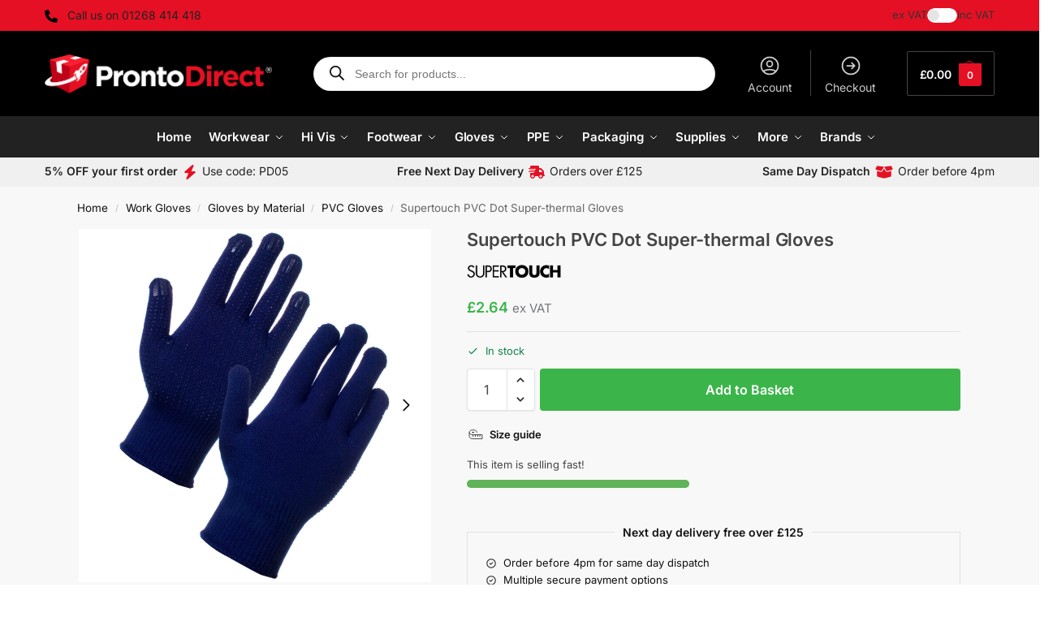

--- FILE ---
content_type: text/css
request_url: https://www.prontodirect.co.uk/app/plugins/product-configurator-forms/assets/css/pcf.css?ver=1.0.7
body_size: 2985
content:
table.cart .product-price {
    display: table-cell !important;
}

/* prevent quantity nav buttons showing on readonly quantity */
table.cart td.product-quantity .quantity.hide-buttons .quantity-button {
    display: none !important;
}

/* pcf-badge */
.pcf-badge-wrapper {
    z-index: 1;
    display: inline-block;
    font-size: 11px;
}

div.product .pcf-badge-wrapper {
    font-size: 14px;
}

.pcf-badge {
    padding: 3px 9px;
    margin-bottom: 5px;
    line-height: 15px;
    text-align: center;
    border-radius: 3px;
    opacity: 0.8;
    pointer-events: none;
}

div.product .pcf-badges-wrapper {
    display: flex;
    align-items: center;
    column-gap: 6px;
    margin: 6px 0px 6px 0px;
}

div.product .pcf-badges-wrapper > span {
    font-size: 16px;
}

@media (max-width: 992px) {
    div.product .pcf-badges-wrapper {
        margin: 6px 0px 0px 0px;
    }

    div.product .pcf-badge-wrapper {
        font-size: 12px;
    }

    div.product .pcf-badges-wrapper > span {
        font-size: 14px;
    }
}

/* cart page - cart item */

/* button */
div.pcf-area a.button {
    display: inline-block !important;
    font-size: 13px !important;
    padding: 8px 14px;
    margin: 6px 0px;
    background-color: #3bb54a;
    color: #FFF !important;
}

div.pcf-area a.button:hover {
    background-color: #009245 !important;
}

.mini_cart_item div.pcf-area a.button {
    padding: 6px 12px !important;
    margin: 8px 0px;
    margin-left: 0.25rem;
}

.mini_cart_item .shoptimizer-custom-quantity-mini-cart_container, .mini_cart_item div.pcf-area {
    display: inline-flex !important;
    vertical-align: middle !important;
}

/* artwork entries */
div.pcf-artwork-entries-container {
    margin-bottom: 44px;
    padding: 15px 22px;
    padding-bottom: 10px;
    background-color: #f9f9f9;
    border: 1px solid #e2e2e2;
    overflow-x: auto;
    white-space: nowrap;
    scroll-snap-type: x mandatory;
}

div.pcf-artwork-entries-container h3 {
    font-size: 24px;
    line-height: 1;
    display: flex;
    align-items: center;
    gap: 8px;
    vertical-align: middle;
}

div.pcf-artwork-entries-container h3::before {
    content: "";
    width: 1em;
    height: 1em;
    background-image: url('../images/icons/artwork-solid.png');
    background-size: contain;
    background-repeat: no-repeat;
    background-position: center;
}

div.pcf-artwork-entries {
    display: flex;
    gap: 12px;
    flex-direction: row;
}

div.pcf-artwork-entries .pcf-artwork-entry {
    max-width: 200px;
    min-width: 200px;
}

div.pcf-artwork-entries .pcf-artwork-entry .pcf-artwork-entry-image-wrapper {
    aspect-ratio: 1/1;
    overflow: hidden;
    position: relative;
    display: flex;
    justify-content: center;
    align-items: center;
    background-color: #fff;
    border: 1px solid #e2e2e2;
    border-bottom: 0px;
    border-radius: 6px 6px 0px 0px;
}

div.pcf-artwork-entries .pcf-artwork-entry .pcf-artwork-entry-image-wrapper img {
    margin: 0px;
    padding: 10px;
}

div.pcf-artwork-entries .pcf-artwork-entry .pcf-artwork-entry-image-wrapper img[src*="/assets/images/icons/"]  {
    padding: 32px;
}

.pcf-artwork-entry summary {
    font-size: 13px;
    font-weight: 600;
    background: linear-gradient(180deg, white, #eee 130%) no-repeat;
    color: #222;
    padding: 7px 10px;
    cursor: pointer;
    border-radius: 0px 0px 6px 6px;
}

.pcf-artwork-entry details {
    background: #ffffff;
    border: 1px solid #e2e2e2;
    border-radius: 0px 0px 6px 6px;
}

.pcf-artwork-entry details[open] summary {
    border-bottom: 1px solid #e2e2e2;
    border-radius: 0;
}

.pcf-artwork-entry details div {
    padding: 7px 10px;
    font-size: 13px;
}

.pcf-artwork-entry details p {
    white-space: nowrap;
    overflow: hidden;
    text-overflow: ellipsis;
    margin-bottom: 6px;
    font-size: 12px;
}

.pcf-artwork-entry details p:last-child {
    margin-bottom: 0px;
}

/* accordion */
div.pcf-area summary {
    padding: 7px 10px;
    border-radius: 4px;
    background: linear-gradient(180deg, white, #eee 130%) no-repeat;
    font-size: 13px;
    font-weight: 600;
    color: #222;
    cursor: pointer;
}

div.pcf-area details {
    margin-top: 4px;
    background: #ffffff;
    border-radius: 4px;
    border: 1px solid #e2e2e2;
}

div.pcf-area details[open] summary {
    border-radius: 4px 4px 0 0;
    border-bottom: 1px solid #e2e2e2;
}

div.pcf-area details div {
    padding: 4px;
    font-size: 13px;
}

div.pcf-area .pcf-list-item {
    display: flex;
    align-items: center;
    margin: 0;
}

div.pcf-area .pcf-remove-icon {
    width: 14px;
    height: 20px;
    margin-right: 6px;
    padding-right: 0px !important;
    background-color: black;
    mask-image: url("data:image/svg+xml,%3Csvg xmlns='http://www.w3.org/2000/svg' width='24' height='24' viewBox='0 0 24 24' fill='none' stroke='currentColor' stroke-width='1.5' stroke-linecap='round' stroke-linejoin='round' class='feather feather-trash-2'%3E%3Cpolyline points='3 6 5 6 21 6'%3E%3C/polyline%3E%3Cpath d='M19 6v14a2 2 0 0 1-2 2H7a2 2 0 0 1-2-2V6m3 0V4a2 2 0 0 1 2-2h4a2 2 0 0 1 2 2v2'%3E%3C/path%3E%3Cline x1='10' y1='11' x2='10' y2='17'%3E%3C/line%3E%3Cline x1='14' y1='11' x2='14' y2='17'%3E%3C/line%3E%3C/svg%3E");
    mask-repeat: no-repeat;
    mask-size: contain;
    mask-position: center;
    background-size: cover;
    text-decoration: none;
}

div.pcf-area .pcf-text {
    font-size: 12px;
    color: black;
}

p.pcf-cart-item-setup-fee-notice {
    font-size: 11px !important;
}

/* pcf-form-page */

body.pcf-form-page .shoptimizer-archive {
    background-color: #eaeaea !important;
}

body.pcf-form-page .header-widget-region, body.pcf-form-page .below-content {
    display: none;
}

body.pcf-form-page .entry-content > .wp-block-columns {
    column-gap: 40px;
}

div.pcf-form-page-main {
    padding-top: 20px;
    padding-bottom: 20px;
}

div.pcf-form-page-main .woocommerce-info {
    display: flex;
    align-items: center;
    margin-bottom: 1rem;
    background-color: #e51024;
}

div.pcf-form-page-main .woocommerce-info > div {
    flex: 1;
}

div.pcf-form-page-side {
    padding: 20px;
    background-color: #fff;
    text-align: center;
}

div.pcf-form-page-side.pcf-form-page-side-additional-cart-items p {
    text-align: left;
}

div.pcf-form-page-side hr {
    margin: 10px 0px;
}

div.pcf-form-page-side h3 {
    font-size: 18px;
    font-weight: normal;
}

div.pcf-form-page-side p {
    margin: 0;
    font-size: 13px;
}

.pcf-form-page-side-title {
    font-weight: bold;
    text-align: center !important;
}

div.pcf-form-page-side img {
    margin: 10px auto;
    padding: 10px;
    border: 1px solid #d4d4d4;
}

div.pcf-form-page-side img[src*="/assets/images/icons/"]  {
    padding: 48px;
}

div.pcf-form-page-side-meta {
    display: flex;
    margin-bottom: 20px;
}

div.pcf-form-page-side-meta p {
    flex: 1;
}

p.pcf-form-page-side-notice {
    text-align: left;
}

.pcf-nowrap {
    white-space: nowrap;
    overflow: hidden;
    text-overflow: ellipsis;
}

/* pcf-config-form-field */ 

.pcf-config-form-field-position .gfield-choice-image-wrapper {
    aspect-ratio: 4/5 !important;
}

.pcf-config-form-field-artwork-select .gfield-choice-image-wrapper {
    display: flex !important;
    justify-content: center !important;
    align-items: center !important;
}

img.gfield-choice-image[src*="/assets/images/icons/"]  {
    padding: 32px;
}

/* gravity forms styles */
.gform-theme--api, .gform-theme--framework {
    --gf-color-primary: #3bb54a !important;
    --gf-color-in-ctrl-primary: #3bb54a !important;
    --gf-color-primary-darker: #329a3f !important;
    --gf-color-primary-lighter: #52c760 !important;
    --gf-font-size-primary: 16px !important;
}

.gfield_required {
    color: #e51024 !important;
}

.gform-theme--foundation .gform_fields {
    row-gap: 20px !important;
}

.gform-theme--foundation label.gfield_label, .gform-theme--foundation legend.gfield_label {
    font-size: 18px !important;
}

.gform-theme--framework .gfield--type-image_choice.gfield--image-choice-appearance-card .gchoice:focus-within, .gform-theme--framework .gfield--type-image_choice.gfield--image-choice-appearance-no-card .gchoice:focus-within .gfield-choice-image-wrapper, .gform-theme--framework .gfield:where(.gfield--type-multiselect,.gfield--input-type-multiselect) .chosen-container-multi:where(:not(.gform-theme__disable):not(.gform-theme__disable *):not(.gform-theme__disable-framework):not(.gform-theme__disable-framework *)):focus, .gform-theme--framework .gfield:where(.gfield--type-select,.gfield--input-type-select) .chosen-search input[type=text]:where(:not(.gform-theme__disable):not(.gform-theme__disable *):not(.gform-theme__disable-framework):not(.gform-theme__disable-framework *)):focus, .gform-theme--framework .gfield:where(.gfield--type-select,.gfield--input-type-select) .chosen-single:where(:not(.gform-theme__disable):not(.gform-theme__disable *):not(.gform-theme__disable-framework):not(.gform-theme__disable-framework *)):focus, .gform-theme--framework .gform-theme-field-control:where(:not(.gform-theme__disable):not(.gform-theme__disable *):not(.gform-theme__disable-framework):not(.gform-theme__disable-framework *)):focus, .gform-theme--framework input[type]:where(:not(.gform-text-input-reset):not([type=hidden])):where(:not(.gform-theme__disable):not(.gform-theme__disable *):not(.gform-theme__disable-framework):not(.gform-theme__disable-framework *)):focus, .gform-theme--framework select:where(:not(.gform-theme__disable):not(.gform-theme__disable *):not(.gform-theme__disable-framework):not(.gform-theme__disable-framework *)):focus, .gform-theme--framework select[multiple]:where(:not(.gform-theme__disable):not(.gform-theme__disable *):not(.gform-theme__disable-framework):not(.gform-theme__disable-framework *)):focus, .gform-theme--framework textarea:where(:not(.gform-theme__disable):not(.gform-theme__disable *):not(.gform-theme__disable-framework):not(.gform-theme__disable-framework *)):focus, .gform-theme--framework.gform-theme.gform_wrapper .button:where(:not(.gform-theme-no-framework)):where(:not(.gform-theme__disable):not(.gform-theme__disable *):not(.gform-theme__disable-framework):not(.gform-theme__disable-framework *)):focus, .gform-theme--framework.gform-theme.gform_wrapper .gform-theme-button:where(:not(.gform-theme-no-framework)):where(:not(.gform-theme__disable):not(.gform-theme__disable *):not(.gform-theme__disable-framework):not(.gform-theme__disable-framework *)):focus, .gform-theme--framework.gform-theme.gform_wrapper :where(:not(.mce-splitbtn))>button:not([id*=mceu_]):not(.mce-open):where(:not(.gform-theme-no-framework)):where(:not(.gform-theme__disable):not(.gform-theme__disable *):not(.gform-theme__disable-framework):not(.gform-theme__disable-framework *)):focus, .gform-theme--framework.gform-theme.gform_wrapper button.button:where(:not(.gform-theme-no-framework)):where(:not(.gform-theme__disable):not(.gform-theme__disable *):not(.gform-theme__disable-framework):not(.gform-theme__disable-framework *)):focus, .gform-theme--framework.gform-theme.gform_wrapper input:is([type=submit],[type=button],[type=reset]).button:where(:not(.gform-theme-no-framework)):where(:not(.gform-theme__disable):not(.gform-theme__disable *):not(.gform-theme__disable-framework):not(.gform-theme__disable-framework *)):focus, .gform-theme--framework.gform-theme.gform_wrapper input:is([type=submit],[type=button],[type=reset]):where(:not(.gform-theme-no-framework)):where(:not(.gform-theme__disable):not(.gform-theme__disable *):not(.gform-theme__disable-framework):not(.gform-theme__disable-framework *)):focus, .gform-theme--framework.gform-theme.gform_wrapper input[type=submit].button.gform_button:where(:not(.gform-theme-no-framework)):where(:not(.gform-theme__disable):not(.gform-theme__disable *):not(.gform-theme__disable-framework):not(.gform-theme__disable-framework *)):focus {
    --gf-local-outline-color: rgba(59, 181, 74, 0.65) !important;
    /*--gf-local-outline-color: rgb(59, 181, 74) !important;*/
    /*--gf-local-outline-color: #e51024 !important;*/
}

.ginput_container_image_choice .gfield_radio, .ginput_container_image_choice .gfield_checkbox {
    display: grid !important;
    grid-template-columns: repeat(4, 1fr) !important;
    gap: 10px !important;
}

.gform-theme--framework .gfield--type-image_choice .gchoice {
    inline-size: unset !important;
    max-inline-size: unset !important;
    min-inline-size: unset !important;
    height: 100% !important;
}

.gfield-image-choice-wrapper-inner .gform-field-label small {
    font-weight: bold;
    display: block;
    font-size: 12px;
}

legend.gform-field-label {
    font-size: 20px !important;
}

/* break point - header changes to mobile menu at 992px & below */
@media (max-width: 992px) {
    body.pcf-form-page .entry-content > .wp-block-columns {
        column-gap: 16px !important;
    }
}

@media (max-width: 908px) {
    .ginput_container_image_choice .gfield_radio, .ginput_container_image_choice .gfield_checkbox {
        grid-template-columns: repeat(3, 1fr) !important;
    }
}

/* break point - block columns stack at 781px & below */
@media (max-width: 781px) {
    .ginput_container_image_choice .gfield_radio, .ginput_container_image_choice .gfield_checkbox {
        grid-template-columns: repeat(3, 1fr) !important;
    }
}

@media (max-width: 650px) {
    .ginput_container_image_choice .gfield_radio, .ginput_container_image_choice .gfield_checkbox {
        grid-template-columns: repeat(3, 1fr) !important;
    }
}

@media (max-width: 440px) {
    .ginput_container_image_choice .gfield_radio, .ginput_container_image_choice .gfield_checkbox {
        grid-template-columns: repeat(2, 1fr) !important;
    }
}

@media (max-width: 300px) {
    .ginput_container_image_choice .gfield_radio, .ginput_container_image_choice .gfield_checkbox {
        grid-template-columns: repeat(1, 1fr) !important;
    }
}

/* tom-select */
.gform-theme--framework .ts-wrapper .ts-control {
    --gf-local-appearance: var(--gf-ctrl-appearance);
    --gf-local-bg-color: var(--gf-ctrl-bg-color);
    --gf-local-height: var(--gf-ctrl-size);
    --gf-local-radius: var(--gf-ctrl-radius);
    --gf-local-border-color: var(--gf-ctrl-border-color);
    --gf-local-border-width: var(--gf-ctrl-border-width);
    --gf-local-border-style: var(--gf-ctrl-border-style);
    --gf-local-border-block-start: var(--gf-local-border-width) var(--gf-local-border-style) var(--gf-local-border-color);
    --gf-local-border-block-end: var(--gf-local-border-width) var(--gf-local-border-style) var(--gf-local-border-color);
    --gf-local-border-inline-start: var(--gf-local-border-width) var(--gf-local-border-style) var(--gf-local-border-color);
    --gf-local-border-inline-end: var(--gf-local-border-width) var(--gf-local-border-style) var(--gf-local-border-color);
    --gf-local-color: var(--gf-ctrl-color);
    --gf-local-display: block;
    --gf-local-font-family: var(--gf-ctrl-font-family);
    --gf-local-font-size: var(--gf-ctrl-font-size);
    --gf-local-font-style: var(--gf-ctrl-font-style);
    --gf-local-font-weight: var(--gf-ctrl-font-weight);
    --gf-local-letter-spacing: var(--gf-ctrl-letter-spacing);
    --gf-local-line-height: var(--gf-ctrl-line-height);
    --gf-local-min-height: auto;
    --gf-local-outline-color: var(--gf-ctrl-outline-color);
    --gf-local-outline-offset: var(--gf-ctrl-outline-offset);
    --gf-local-outline-style: var(--gf-ctrl-outline-style);
    --gf-local-outline-width: var(--gf-ctrl-outline-width);
    --gf-local-padding-x: var(--gf-ctrl-padding-x);
    --gf-local-padding-y: var(--gf-ctrl-padding-y);
    --gf-local-shadow: var(--gf-ctrl-shadow);
    --gf-local-transition: var(--gf-ctrl-transition);
    --gf-local-width: 100%;
    -webkit-appearance: var(--gf-local-appearance);
    -moz-appearance: var(--gf-local-appearance);
    appearance: var(--gf-local-appearance);
    background-color: var(--gf-local-bg-color);
    block-size: var(--gf-local-height);
    border-block-end: var(--gf-local-border-block-end);
    border-block-start: var(--gf-local-border-block-start);
    border-inline-end: var(--gf-local-border-inline-end);
    border-inline-start: var(--gf-local-border-inline-start);
    border-radius: var(--gf-local-radius);
    box-shadow: var(--gf-local-shadow);
    color: var(--gf-local-color);
    display: var(--gf-local-display);
    font-family: var(--gf-local-font-family);
    font-size: var(--gf-local-font-size);
    font-style: var(--gf-local-font-style);
    font-weight: var(--gf-local-font-weight);
    inline-size: var(--gf-local-width);
    letter-spacing: var(--gf-local-letter-spacing);
    line-height: var(--gf-local-line-height);
    margin-block: 0;
    margin-inline: 0;
    min-block-size: var(--gf-local-min-height);
    outline-color: var(--gf-local-outline-color);
    outline-offset: var(--gf-local-outline-offset);
    outline-style: var(--gf-local-outline-style);
    outline-width: var(--gf-local-outline-width);
    padding-block: var(--gf-local-padding-y);
    padding-inline: var(--gf-local-padding-x);
    transition: var(--gf-local-transition);
}

.gform-theme--framework .ts-dropdown {
    margin: 0;
    font-size: 14px;
    line-height: 18px;
}

.gform-theme--framework .ts-wrapper .ts-control, .gform-theme--framework .ts-control, .ts-wrapper.single.input-active .ts-control {
    display: flex;
    align-items: center;
    --gf-local-padding-x: var(--gf-ctrl-select-padding-x);
    background-image: var(--gf-ctrl-select-icon);
    background-position: var(--gf-ctrl-select-icon-position);
    background-repeat: no-repeat;
    background-size: var(--gf-ctrl-select-icon-size);
}

.gform-theme--framework .ts-wrapper .ts-control > div {
    color: var(--gf-local-color) !important;
}

.ts-dropdown .option, .ts-dropdown .optgroup-header, .ts-dropdown .no-results, .ts-dropdown .create {
    padding: 6px 12px;
}

.ts-dropdown-content {
    overflow: hidden auto;
    max-height: 210px;
}

.ts-dropdown.dropup {
    bottom: 100%;
    top: auto;
}





--- FILE ---
content_type: text/css
request_url: https://www.prontodirect.co.uk/app/plugins/return-forms/assets/css/rf.css?ver=1.0.0
body_size: 54
content:
/* rf-form-page */

body.rf-form-page .header-widget-region, body.rf-form-page .below-content {
    display: none;
}

body.rf-form-page .shoptimizer-archive {
    background-color: #eaeaea !important;
}

body.rf-form-page .entry-content > .wp-block-columns {
    column-gap: 40px;
}

div.rf-form-page-main {
    padding-top: 20px;
    padding-bottom: 40px;
    margin: 0px auto;
    width: 100%;
}

body.rf-find-order-form-page div.rf-form-page-main {
    max-width: 600px;
}

div.rf-form-page-main .woocommerce-info {
    margin-bottom: 1rem;
}

div.rf-form-page-main .woocommerce-info > h4 {
    font-size: clamp(.8125rem, .749rem + .2033vw, .875rem);
}

/* break point - header changes to mobile menu at 992px & below */
@media (max-width: 992px) {
    body.rf-form-page .entry-content > .wp-block-columns {
        column-gap: 16px !important;
    }
}

div.rf-form-page-main .woocommerce-error, div.rf-form-page-main .woocommerce-info, div.rf-form-page-main .woocommerce-message {
    margin-bottom: 1rem;
}

.rf-order-summary {
    margin-bottom: 20px;
}

.rf-order-summary p {
    margin-bottom: 4px;
}

body.rf-select-items-form-page h3 {
    font-size: 17px;
    margin-bottom: 0;
}

body.rf-select-items-form-page .gform-theme--foundation .gform_fields {
    row-gap: 10px !important;
}

 body.rf-select-items-form-page .gform-theme--foundation label.gfield_label {
    font-size: 16px !important;
}





--- FILE ---
content_type: text/css
request_url: https://www.prontodirect.co.uk/app/themes/prontodirect/style.css?ver=1.4.7
body_size: 5293
content:
/*
Theme Name:   Pronto Direct
Theme URI:    https://www.prontodirect.co.uk
Description:  Pronto Direct child theme
Author:       Jack Guichard
Author URI:   https://www.prontodirect.co.uk
Template:     shoptimizer
Version:      1.4.7
Text Domain:  prontodirect
*/

/* Undo WordPress core default spacing on wp-block-columns (introduced in recent update, causes unwanted page bottom gap) */
:where(.wp-block-columns) {
  margin-bottom:unset;
}

/* Modify Woo Cart/Checkout blocks "small" */
.wc-block-cart,
.wc-block-checkout {
  --wp--preset--font-size--small: 1rem !important;
}

.wc-block-components-title.wc-block-components-title {
    font-size: 20px;
    font-weight: 700;
}

.wc-block-components-checkbox.wc-block-components-payment-methods__save-card-info {
    margin-top: 16px;
}

.wp-block-woocommerce-checkout-order-summary-cart-items-block {
    font-size: 14px;
}

.wc-block-components-order-summary .wc-block-components-order-summary-item__total-price, .wc-block-components-order-summary .wc-block-components-totals-item__value, .wc-block-checkout__shipping-option--free {
    font-weight: bolder;
}

.wc-block-components-order-summary .wc-block-components-product-metadata__description {
    display: none;
}

/* Fix ideal postcodes line-height css bug */
div.idpc_af>ul>li {
    line-height: 1.6 !important;
}

/* responsively move product title above product images */
@media (max-width: 992px) {
    .product-details-wrapper {
        display: flex !important;
        flex-direction: column !important;
    }

    .title-summary {
        order: -1;
        margin-bottom: 12px;
    }

    .title-summary h1.entry-title {
        margin-bottom: 0px;
    }
}

@media (max-width: 781px) {
    body.home .deals-columns {
        display: grid !important;
        grid-template-columns: repeat(2, minmax(12px, 1fr)) !important;
        column-gap: 16px !important;
        row-gap: 16px !important;
        width: 100% !important;
        margin-left: 0 !important;
    }

    body.home .deals-columns h3 {
        font-size: 1.4rem;
        line-height: 1.6rem;
    }
}

@media (max-width: 600px) {
    body.home .deals-columns h3 {
        font-size: 1rem;
        line-height: 1.25rem;
    }
}

/* disable sticky header on woocommerce checkout to fix JS scroll issues */
@media (max-width: 992px) {
    body:not(.mobile-toggled).sticky-m.woocommerce-checkout .site-header {
        position: relative !important;
        z-index: 20 !important;
        top: unset !important;
    }
}

/* fix cart item quantity more than 2 figures not visible */
.shoptimizer-custom-quantity-mini-cart input {
    width: 36px !important;
    padding: 0 !important;
    font-size: 12px !important;
}

table.cart td.product-quantity .qty {
    width: 36px !important;
    padding: 0 !important;
    font-size: 12px !important;
}

/* fix ckit atc modal close button hidden on mobile devices when modal content is larger than max modal height */
@media (max-width: 992px) {
    form.cart.commercekit_sticky-atc {
        max-height: 75vh !important;
    }

    @supports (height: 1dvh) {
        form.cart.commercekit_sticky-atc {
            max-height: 85dvh !important;
        }
    }
}

/* fix shoptimizer bug: show on sale badge above the image */
li.product .onsale {
    z-index: 1;
}

/* fix fibo filters mobile overlay filter value tooltips showing underneath overlay header */
.fibofilters-mobile-overlay__header {
    z-index: unset !important;
}

/* attribute swatches toggle */
.cgkit-attribute-swatch.swatch-toggle button {
    background-color: #ffffff !important;
    color: #333 !important;
    font-size: 14px;
}


.cgkit-attribute-swatch.swatch-toggle .expand-swatch {
    font-weight: bold;
}

.cgkit-attribute-swatch.swatch-toggle .collapse-swatch {
    font-size: normal;
}


/* add hide on desktop as the inverse of shoptimizer hide-on-mobile (max-width 992px) */
@media (min-width: 993px) {
    .hide-on-desktop {
        display: none !important;
    }
}

/* single product */
body.single-product .summary h1.entry-title {
    font-size: 22px !important;
    line-height: 1.2  !important;
    letter-spacing: -0.1px !important;
}

body.single-product h1.entry-title .title-qty-description {
    display: block;
    font-weight: 200;
    font-size: 0.75em;
    line-height: 1.5;
}

form.cart.commercekit_sticky-atc .content-title {
    font-weight: 600;
}

/* hide the on sale on product page */
body.single-product span.onsale {
    display: none;
}

/* fix the margin on notices within single product summary */
body.single-product .entry-summary .woocommerce-info {
    margin: 12px 0 0 0;
}

/* product archive */
@media (max-width: 768px) {
    .site h1 {
        font-size: 26px !important;
    }
}

h1.woocommerce-products-header__title {
    margin-bottom: 16px !important;
    line-height: 1.2 !important;
}

@media (min-width: 771px) {
    body ul.subcategories li.product {
        padding-right: 10px !important;
        padding-left: 10px !important;
    }
}

/* make subcategories a scrollable slider on mobile screens */
@media (max-width: 992px) {
    ul.subcategories {
        overflow-x: auto !important;
        scroll-snap-type: x mandatory !important;
        display: grid !important;
        grid: auto / auto-flow max-content !important;
        grid-gap: 1em !important;
        align-items: flex-start !important;
        scroll-behavior: smooth !important;
        scrollbar-color: #666 #eee !important;
        scrollbar-width: thin !important;
    }
    
    ul.subcategories li.product-category.product {
        width: 20vw !important;
        padding-bottom: 10px !important;
    }
    
    ul.subcategories::-webkit-scrollbar {
        height: 8px !important;
    }
    
    ul.subcategories::-webkit-scrollbar-thumb {
        background-color: #666 !important;
        border-radius: 10px !important;
    }
    
    ul.subcategories::-webkit-scrollbar-track {
        background-color: #eeeeee !important;
    }
}

@media (max-width: 568px) {
    ul.subcategories li.product-category.product {
        width: 33vw !important;
        padding-bottom: 5px !important;
    }
}

.readmore-expand, .readmore-expand-product-tag {
	overflow: hidden;
	max-height: 90px;
}

@media (max-width: 992px) {
    .readmore-expand, .readmore-expand-product-tag {
        max-height: 63px;
    }
}

/* hide empty generated containers when cat display is subcategories only */
.cat-display-subcategories .shoptimizer-archive main .shoptimizer-sorting,
.cat-display-subcategories .shoptimizer-archive main div:has(ul.products:not(.subcategories)) {
    display: none;
}

/* shop loop item title */
li.menu-item-product span.product_brand,li.product span.product_brand {
    display:block;
    position: relative;
    margin-bottom: .25rem;
    -webkit-font-smoothing: antialiased;
    color: #444;
    line-height: 1.4;
    font-size: 13px;
    font-weight: 500;
    letter-spacing: .7px;
    text-transform: uppercase;
    margin-bottom: 2px;
}

li.menu-item-product span.product_brand a,li.product span.product_brand a {
    color: #444
}

@media (max-width: 770px) {
    li.menu-item-product span.product_brand,li.product span.product_brand {
        font-size: 12px;
    }
}

/* shop loop item extra info */
.item-extra-info {
    bottom: 9px;
}

.item-extra-info img {
    width: 12px  !important;
    display: inline !important;
    vertical-align: middle  !important;
}

.item-extra-info span {
    font-size: 13px;
    vertical-align: middle;
}


/* hide top page numbers on product archive for mobile devices (when it wraps) */
@media (max-width: 600px) {
    #main > div.shoptimizer-sorting > nav {
        display: none;
    }
}

/* fibo search */

/* custom style search details section */
.dgwt-wcas-has-headings .dgwt-wcas-suggestion.dgwt-wcas-suggestion-tax:hover {
    color: #2c2d33 !important;
}

.dgwt-wcas-details-product-sku {
    display: none !important;
}

.dgwt-wcas-pd-price .product-tax .suffix {
    font-weight: normal;
    font-size: 13px;
    color: #72767c;
}

.dgwt-wcas-pd-price del .amount {
    color: #72767c;
}

.dgwt-wcas-pd-addtc {
    display: none;
}


/* fibo filters */
.fibofilters-filter-button {
    background-color: #f0f0f0 !important;
    box-shadow: none !important;
    text-shadow: none !important;
    border-radius: 12px !important;
    font-size: 0.9rem !important;
    color: rgb(17, 17, 17) !important;
    font-weight: bold !important;
}

.fibofilters-filter-button:before {
    border-radius: 12px !important;
}

.fibofilters-filter-button:hover:before {
    background-color: #aaaaaa !important;
}

.fibofilters-filter-button:focus {
    outline-width: 0px !important;
}

.fibofilters-filter-button.fibofilters-filter-button-selected:before {
    background-color: inherit !important;
}

/* Add downward arrow icon to filter buttons (excluding last and those with icon) */
.fibofilters-horizontal-filters .fibofilters-button:not(.fibofilters-button--has-icon):not(:last-child)::after {
    content: "";
    display: inline-block;
    margin-left: 3px;
    width: 16px; /* Larger size */
    height: 16px;
    background-image: url("data:image/svg+xml,%3Csvg%20xmlns%3D%22http%3A%2F%2Fwww.w3.org%2F2000%2Fsvg%22%20viewBox%3D%220%200%2024%2024%22%20focusable%3D%22false%22%20width%3D%2224%22%20height%3D%2224%22%20aria-hidden%3D%22true%22%20class%3D%22plp-svg-icon%20plp-pill__icon%22%3E%3Cpath%20fill-rule%3D%22evenodd%22%20clip-rule%3D%22evenodd%22%20d%3D%22M11.9999%2017.0605%203.9992%209.0593l1.4142-1.4141L12%2014.2322l6.5869-6.586%201.4141%201.4143-8.0011%208z%22%3E%3C/path%3E%3C/svg%3E");
    background-size: contain;
    background-repeat: no-repeat;
    vertical-align: middle;
}

.fibofilters-filter-button.fibofilters-button--has-icon svg {
    display: inline-block !important;
}

.fibofilters-applied-filters .fibofilters-applied-filter {
    border-radius: 12px !important;
    font-size: 0.9em !important;
    font-weight: 400 !important;
}

/* layout */
@media (max-width: 992px) {
    .page-spacer {
        height: 1rem !important;
    }
}

.top-bar p {
    display: inline-block;
}

.top-bar svg {
    display: inline-block;
    width: 16px;
    height: 16px;
    margin-right: 8px;
}

/* header */

/* site search */
div.site-search span.suffix {
    color: #72767c;
    font-weight: normal;
}

/* below header */

.header-widget-region {
    height: 36px;
}

/* below header carousel */
.below-header-carousel {
    visibility: hidden;
    opacity: 0;
    transition: opacity 0.25s;
    text-align: center;
}

.below-header-carousel p {
    line-height: 21px;
}

.below-header-carousel.slick-initialized {
    visibility: visible;
    opacity: 1;
}

.below-header-carousel .below-header-carousel-item {
    display: none;
}

.below-header-carousel .below-header-carousel-item:first-child {
    width: 100%;
    display: block;
    visibility: hidden;
}

.below-header-carousel.slick-initialized .below-header-carousel-item {
    display: block;
    visibility: visible !important;
}

.below-header-carousel .text-left {
    text-align: left;
}

.below-header-carousel .text-right {
    text-align: right;
}

.below-header-carousel svg {
    display: inline;
    max-width: 32px;
    max-height: 32px;
    margin: 0px 2px;
    fill: #e51024;
}

@media (max-width: 993px) {
    .woocommerce-breadcrumb {
        padding-top: .6rem;
        padding-bottom: .4rem;
        font-size: 10.5px;
    }

    .woocommerce-breadcrumb .breadcrumb-separator {
        padding: 0 .5em;
        font-size: 0.9em;
    }
}

@media (max-width: 1169px) {
    .below-header-carousel .text-left, .below-header-carousel .text-right {
        text-align: center !important;
    }
}

/* below content */

.below-content .col-full {
    display: block;
}

/* brand logo carousel */
.below-content:not(.additional-below-content) {
    padding-top: 1rem !important;
    padding-bottom: 1rem !important;
}

.below-content:not(.additional-below-content) .widget {
    margin-bottom: 0px !important;
}

.brand-logo-carousel {
    display: none;
}

.brand-logo-carousel.slick-initialized {
    align-items: center;
    justify-content: center;
    display: flex;
}

.brand-logo-carousel  .slick-track {
    display: flex;
    column-gap: 10px;
}

.brand-logo-carousel.slick-initialized .slick-slide
 {
   display: flex;
   align-items: center;
   justify-content: center;
   height: 90px;
   border: 1px solid rgba(35, 31, 32, .12);
}

.brand-logo-carousel img {
    margin: 0 auto;
}

.brand-logo-carousel a {
    padding: 10px;
    height: 100%;
    width: 100%;
    display: flex;
    align-items: center;
}

.brand-logo-carousel .portwest-logo {
    position: relative !important;
    bottom: 8px !important;
}

/* footer */

footer.site-footer {
    border-top: 3px #e51024 solid;
}

footer.site-footer .widget-title {
    padding-left: 5px;
}

footer.site-footer a:not(.button), footer.copyright a {
    transition: background-color 500ms ease-in-out, color 500ms ease-in-out;
    padding: 2px 5px 3px 5px;
}

footer.site-footer a:not(.button):hover {
    background-color: #e51024;
    color: #ffffff;
    text-decoration: none;
    transition: none; /* Remove transition for hover state */
}

footer.site-footer a:not(.button):not(:hover), footer.copyright a:not(:hover) {
    transition: background-color 500ms ease-in-out, color 500ms ease-in-out; /* Transition for non-hover state */
}

footer.copyright .widget p {
    font-size: 13px;
}

@media (max-width: 992px) {
    footer.copyright .widget:last-child img {
        height: auto !important;
    }
}


/* navigation */

/* change navigation dropdown hover color - since customizer color doesn't seem to work */
@media (min-width: 993px) {

    /* center primary navigation menu */
    .shoptimizer-primary-navigation  nav#site-navigation {
        margin: 0px auto;
    }

    /* make nav links hover red */
    body .main-navigation ul.menu li.menu-item-has-children.full-width>.sub-menu-wrapper li a:not(.wc-forward):hover {
        color: #e51024 !important;
    }
}

@media (hover: hover) and (min-width: 993px) {
    .menu-primary-menu-container>ul>li>a span::before, body .main-navigation ul.menu li.menu-item-has-children.full-width>.sub-menu-wrapper li a span::after {
        border-bottom: 1px solid #e51024 !important;
    }
}

/* space the vat toggle wrapper inside mobile nav */
.mobile-extra .wc-vat-toggle-wrapper {
    margin-top: 12px;
}

/* home */
body.home .site-content {
    background-color: #f8f8f8 !important;
}

@media (max-width: 799px) {
    .wp-container-core-columns-layout-4.wp-container-core-columns-layout-4 {
        gap: var(--wp--preset--spacing--medium) !important;
    }
}

/* pages */

/* services, delivery page */
body.page-id-260459 .site-content, body.page-id-275973 .site-content, body.page-id-310731 .site-content {
    background-color: #f8f8f8 !important;
}

/* hide empty p tags in page and post content */
.entry-content p:empty {
    display: none;
}

/* wpcf7 form flexbox columns */

.wpcf7 .row {
    display: flex;
    column-gap: 20px;
    flex-wrap: wrap
}

.wpcf7 .row.last {
    margin-bottom: 0px;
}

.wpcf7 .column {
    flex-basis: 48%;
}

.wpcf7 .column.full-width {
    flex-basis: 100%;
}

.wpcf7 .column.one-third {
    flex-basis: calc((100% - 40px) / 3);
}

@media (max-width: 799px) {
    .wpcf7 .column {
        flex-basis: 100% !important;
    }

    .wpcf7 .row {
        column-gap: 0px !important;  /* Optionally remove the gap */
    }
}

/* size guide */
.size-guide-modal table, .single-ckit_size_guide .entry-content table, .commercekit-Tabs-panel--commercekit-sg table {
    margin: 0 0 1.21575rem !important;
}

.size-guide-modal table th, .size-guide-modal table td, .single-ckit_size_guide .entry-content table th, .single-ckit_size_guide .entry-content table td, .commercekit-Tabs-panel--commercekit-sg table th, .commercekit-Tabs-panel--commercekit-sg table td {
    padding: 0.5em 1.41575em !important;
}

.size-guide-modal figure.wp-block-table {
    overflow-x: auto;
    -webkit-overflow-scrolling: touch;
}

.size-guide-modal figure.wp-block-table > table {
    display: block;
    border-collapse: collapse;
}

.size-guide-modal figure.wp-block-table th,
.size-guide-modal figure.wp-block-table td {
    white-space: nowrap;
}

.size-guide-panel-btn-container {
  display: flex;
  justify-content: center;
  gap: 0.5em;
  margin-bottom: 1.5em;
}

.size-guide-panel-btn {
  display: inline-block;
  background: #f5f5f5;
  border: none;
  color: #333;
  font-size: 1rem;
  font-weight: 500;
  padding: 0.5em 1.75em;
  border-radius: 2em;
  cursor: pointer;
  box-shadow: 0 1px 2px rgba(0,0,0,0.04);
  transition: 
    background 0.2s,
    color 0.2s,
    box-shadow 0.2s;
  outline: none;
}

.size-guide-panel-btn.active,
.size-guide-panel-btn:focus,
.size-guide-panel-btn:hover {
  background: #005c99;
  color: #fff;
  box-shadow: 0 2px 6px rgba(0,92,153,0.12);
}

.size-guide-panel-btn:not(.active):hover {
  background: #e0e0e0;
  color: #222;
}

/* gutenberg details block */

details.wp-block-details {
    margin-block-start: 0px !important;
}

details.wp-block-details summary {
    font-size: 17px;
    border-top: 1px solid #e2e2e2;
    padding-top: 10px;
    padding-bottom: 10px;
    font-weight: 700;
    letter-spacing: .3px;
    cursor: pointer;
    position: relative;
    padding-right: 20px;
    color: #111
}

details.wp-block-details summary::-webkit-details-marker {
    display: none
}

details.wp-block-details summary:focus {
    outline: 0
}

details[open] summary:after {
    transform: scaleY(-1)
}

details.wp-block-details p, details.wp-block-details ul {
    padding-bottom: 15px;
    font-size: 16px;
    margin-block-start: 0;
}

details.wp-block-details p:last-child,details.wp-block-details ul:last-child {
    margin-bottom: 0;
}

/* ul.subcategories - styling mirrored with ul.products - unused removed */

ul.subcategories {
    display: flex;
    flex-wrap: wrap;
    width: calc(100% + 30px);
    margin-left: -15px;
    margin-bottom: 0;
    clear: both
}

ul.subcategories li.product {
    position: relative;
    padding-right: 15px;
    padding-left: 15px;
    list-style: none
}

@media (min-width: 993px) {
    .static-cta-buttons ul.subcategories li.product.cgkit-swatch-hover,body:not(.static-cta-buttons) ul.subcategories li.product {
        align-self:flex-start
    }
}

@media (min-width: 993px) {
    ul.subcategories li.product.product-category {
        margin-bottom: 2.5rem
    }

    .columns-1 ul.subcategories li.product,.cross-sells .columns-1 li.product,.related .columns-1 li.product,.upsells .columns-1 li.product {
        float: none;
        width: 100%;
        margin-right: 0
    }

    .columns-2 ul.subcategories li.product,.cross-sells .columns-2 li.product,.related .columns-2 li.product,.upsells .columns-2 li.product {
        float: left;
        width: 49.9%
    }

    .columns-3 ul.subcategories li.product,.cross-sells .columns-3 li.product,.related .columns-3 li.product,.upsells .columns-3 li.product {
        float: left;
        width: 33.3053%
    }

    .columns-4 ul.subcategories li.product,.cross-sells .columns-4 li.product,.related .columns-4 li.product,.upsells .columns-4 li.product {
        float: left;
        width: 24.97%
    }

    .columns-5 ul.subcategories li.product,.cross-sells .columns-5 li.product,.related .columns-5 li.product,.upsells .columns-5 li.product {
        width: 19.98%
    }

    .columns-6 ul.subcategories li.product,.cross-sells .columns-6 li.product,.related .columns-6 li.product,.upsells .columns-6 li.product {
        float: left;
        width: 16.647%
    }
}

@media (max-width: 992px) {
    ul.subcategories {
        display:grid;
        grid-template-columns: repeat(2,minmax(10px,1fr));
        column-gap: 20px;
        row-gap: 30px;
        width: 100%;
        margin-left: 0
    }

    ul.subcategories li.product {
        display: flex;
        flex-direction: column;
        height: 100%;
        width: 100%;
        padding: 0;
        margin-bottom: 0
    }
}

@media (max-width: 600px) {
    .m-grid-1 ul.subcategories {
        grid-template-columns:repeat(1,minmax(10px,1fr))
    }

    .m-grid-1 ul.subcategories li.product {
        width: 100%
    }
}

ul.subcategories li.product:focus-within,ul.subcategories li.product:hover {
    z-index: 2
}

ul.subcategories li.product img {
    display: block;
    width: 100%;
    margin: 0;
    transition: all .2s ease-in-out
}

ul.subcategories li.product.product-category h2 mark {
    display: none
}

ul.subcategories li.product .woocommerce-loop-product__title,ul.subcategories li.product h2 {
    padding-top: .25rem;
    padding-bottom: .25rem
}

ul.subcategories li.product.product-category .cat-image-wrapper {
    overflow: hidden;
    display: block;
    position: relative
}

ul.subcategories li.product.product-category a:hover img {
    transform: scale(1.05)
}

ul.subcategories li.product.product-category img {
    transform: scale(1);
    transition: transform .36s ease-out
}

ul.subcategories li.product:focus-within::before,ul.subcategories li.product:hover::before {
    visibility: visible;
    opacity: 1;
    transition: all .2s
}

ul.subcategories li.product.product-category a {
    display: block;
    color: #111
}

ul.subcategories li.product.product-category a:focus-visible {
    outline-offset: 12px
}

ul.subcategories li.product.product-category h2 {
    margin: .75em 0 0 0;
    font-size: clamp(.9375rem,.8105rem + .4065vw,1.0625rem);
    letter-spacing: 0;
    font-weight: 400
}

.product-align-center ul.subcategories li.product {
    text-align: center
}

.no-cta-buttons ul.subcategories li.product {
    align-self: flex-start
}

@media (min-width: 993px) {
    .product-card__slide ul.subcategories li.product:not(.product-category):before {
        height:100%;
        box-shadow: none
    }

    .product-card__slide ul.subcategories li.product:not(.product-category) {
        padding-bottom: 0
    }

    .product-card__slide ul.subcategories li.product:not(.product-category):hover .woocommerce-card__header {
        transform: translateY(-40px);
        transition: transform .2s ease-out
    }

    .product-card__slide ul.subcategories li.product .added_to_cart,.product-card__slide ul.subcategories li.product .button {
        position: relative;
        width: 100%
    }
}